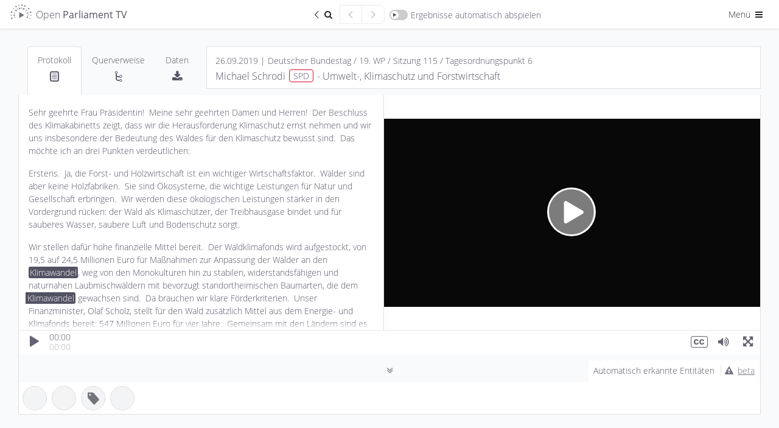

--- FILE ---
content_type: application/javascript
request_url: https://de.openparliament.tv/content/pages/media/client/shareQuote.js?v=1.7.13
body_size: 1995
content:
/**************************************************
 * Adapted from Hyperaudio Lite (MIT License): 
 * https://github.com/hyperaudio/hyperaudio-lite/
 *************************************************/

var shareThis = window.ShareThis,
	start, end, prefix, suffix, shareURL;

$(document).ready( function() {
	initShareQuote();
});

function initShareQuote() {
	
	$('#shareQuoteModal .sharePreview').click(function() {
		$('#shareQuoteModal .sharePreview').removeClass('active');
		$(this).addClass('active');
		var thisTheme = $(this).data('theme');
		shareURL = shareURL.replace(/c=\w+/, 'c='+thisTheme);
		$('#shareQuoteModal #shareURL').val(shareURL);
	});
	
	processQuery();

	const selectionShare = shareThis({
		selector: "#proceedings",
		sharers: [{
			'render': function() {
				return '<button type="button" class="btn btn-sm" data-bs-toggle="modal" data-bs-target="#shareQuoteModal"><span class="icon-share"></span> '+ localizedLabels.shareQuote +'</button>'
			},
			'name': 'OPTV' 
		}]
	});

	selectionShare.init();

	$(window).on('mouseup touchend touchcancel', function(evt) {
		if ($(evt.target).hasClass('timebased')) {
			getSelectionMediaFragment();
		}
	});

	$('#shareURL').click(function() {
		$(this).select();
	});
}

function processQuery() {
	var queryT = getQueryVariable('t'),
		queryF = getQueryVariable('f');
	if (typeof queryT === "string") {
		var t = queryT.split(",");
		start = t[0];
		if (t.length > 1) end = t[1];
	} else {
		start = null;
		end = null;
	}
	if (typeof queryF === "string") {
		var a = queryF.split(",");
		prefix = a[0];
		suffix = a[1];
	} else {
		prefix = null;
		suffix = null;
	}

	var words = document.querySelectorAll('p:not([data-type="comment"]) span[data-start]');

	if (start && end) {
		for (var i = 1; i < words.length; i++) {
			var wordStart = parseFloat(words[i].getAttribute("data-start"));
			if (wordStart >= start && end > wordStart) {
				words[i].classList.add("share-match");
			}
		}

		if (prefix && suffix) {
			// console.log(prefix, suffix);
			var matches = Array.from(document.querySelectorAll(".share-match"));
			var matchesHash = matches
				.map(function(t) {
					var root = t.innerText
						.trim()
						.replace(/[^\w\s]|_/g, "")
						.replace(/\s+/g, "")
						.toLowerCase()
						.trim();
					return root.substr(0, 1).toUpperCase() + root.substr(1, 3);
				})
				.join("");

			// console.log(matchesHash);

			var prefixMatch = matchesHash.indexOf(prefix);
			if (prefixMatch > 0) {
				matches
					.slice(
						0,
						matchesHash.substring(0, prefixMatch).split(/(?=[A-Z])/)
						.length
					)
					.forEach(function(m) {
						m.classList.add("share-mismatch");
						m.classList.remove("share-match");
					});
			}

			var suffixMatch = matchesHash.indexOf(suffix);
			if (suffixMatch < matchesHash.length - 1 - suffix.length) {
				// matches.slice(0, matchesHash.substring(suffixMatch).split(/(?=[A-Z])/).length - 1).forEach(function (m) {
				matches
					.slice(
						matches.length -
						matchesHash.substring(suffixMatch).split(/(?=[A-Z])/).length +
						suffix.split(/(?=[A-Z])/).length
					)
					.forEach(function(m) {
						m.classList.add("share-mismatch");
						m.classList.remove("share-match");
					});
			}

			// console.log(prefixMatch, suffixMatch);
		}
	}
}

function getHashVariable(variable) {
	var hash = window.location.hash.substring(1),
		vars = hash.split("&"),
		pair,
		returnValues = null;
	for (var i = 0; i < vars.length; i++) {
		pair = vars[i].split("=");
		
		pair[0] = decodeURIComponent(pair[0]);
		pair[1] = decodeURIComponent(pair[1]).replace(/\+/g, ' ');
		
		if (pair[0].indexOf('[]') != -1) {
			if (pair[0].replace('[]', '') == variable) {
				if (!returnValues) returnValues = [];
				returnValues.push(pair[1]);
			}
		} else if (pair[0] == variable) {
			returnValues = pair[1];
		}
	}

	return returnValues;
}

function getSelectionMediaFragment() {
	
	var fragment = "",
		selection;

	if (window.getSelection) {
		selection = window.getSelection();
	} else if (document.selection) {
		selection = document.selection.createRange();
	}

	if (selection.toString() !== "") {
		
		if (OPTV_Player){ 
			OPTV_Player.pause();
		}
		$('.share-match').removeClass('share-match');

		var searchParams = removeQuoteParamsFromURL(window.location.search.toString());
		var locationString = currentMediaID + searchParams;
		history.pushState(null, "", locationString);

		var fNode = selection.focusNode.parentNode;
		var aNode = selection.anchorNode.parentNode;

		if (aNode.getAttribute("data-start") == null) {
			aNode = aNode.nextElementSibling;
		}

		if (fNode.getAttribute("data-start") == null) {
			fNode = fNode.previousElementSibling;
		}

		var range = selection.getRangeAt(0);
		if (aNode) range.setStartBefore(aNode);
		if (fNode) range.setEndAfter(fNode);

		if (!aNode) {
			return;
		}

		var aNodeStart = parseFloat(aNode.getAttribute("data-start"));
		var aNodeEnd = parseFloat(aNode.getAttribute("data-end"));
		//var aNodeDuration = parseInt(aNode.getAttribute("data-d"), 10);
		var fNodeStart ;
		//var fNodeDuration;

		if (fNode != null && fNode.getAttribute("data-start") != null) {
			fNodeStart = parseFloat(fNode.getAttribute("data-start"));
			fNodeEnd = parseFloat(fNode.getAttribute("data-end"));
			//fNodeDuration = parseInt(fNode.getAttribute("data-d"), 10);
		}

		if (!aNodeStart || !fNodeEnd) {
			return;
		}
		var nodeStart = aNodeStart;
		var nodeDuration = fNodeEnd - aNodeStart;

		if (aNodeStart >= fNodeStart) {
			nodeStart = fNodeStart;
			nodeDuration = aNodeEnd - fNodeStart;
		}

		if (nodeDuration == 0 || nodeDuration == null || isNaN(nodeDuration)) {
			nodeDuration = 10; // arbitary for now
		}

		prefix = selection
			.toString()
			.trim()
			.split(" ")
			.slice(0, 3)
			.map(function (t) {
				var root = t
					.replace(/[^\w\s]|_/g, "")
					.replace(/\s+/g, "")
					.toLowerCase()
					.trim();
				return root.substr(0, 1).toUpperCase() + root.substr(1, 3);
			})
			.join("");

		suffix = selection
			.toString()
			.trim()
			.split(" ")
			.reverse()
			.slice(0, 3)
			.reverse()
			.map(function (t) {
				var root = t
					.replace(/[^\w\s]|_/g, "")
					.replace(/\s+/g, "")
					.toLowerCase()
					.trim();
				return root.substr(0, 1).toUpperCase() + root.substr(1, 3);
			})
			.join("");

		// fragment = "#t=" + nodeStart + "," + (Math.round((nodeStart + nodeDuration) * 10) / 10);
		var nodeEnd = nodeStart + nodeDuration;
		if (prefix && suffix) {
			
			var baseURL = window.location.toString(),
				currentTheme = $('#shareQuoteModal .sharePreview.active').data('theme');
			if (baseURL.indexOf('?') > 0) {
				baseURL = baseURL.substring(0, baseURL.indexOf('?'));
			}
			shareURL = baseURL +'?t='+ nodeStart + ',' + nodeEnd + '&f='+ prefix + ',' + suffix + '&c='+ currentTheme;

			var currentPreviewSrc = $('#shareQuoteModal .sharePreview[data-theme="l"] img').attr('src').split('?'),
				newPreviewSrc = currentPreviewSrc[0] + '?id='+ currentMediaID +'&t='+ nodeStart + ',' + nodeEnd + '&f='+ prefix + ',' + suffix;
			$('#shareQuoteModal .sharePreview[data-theme="l"] img').attr('src', newPreviewSrc + '&c=l');
			$('#shareQuoteModal .sharePreview[data-theme="d"] img').attr('src', newPreviewSrc + '&c=d');
			$('#shareQuoteModal #shareURL').val(shareURL);
		}
		
	} 

	return fragment;
}
